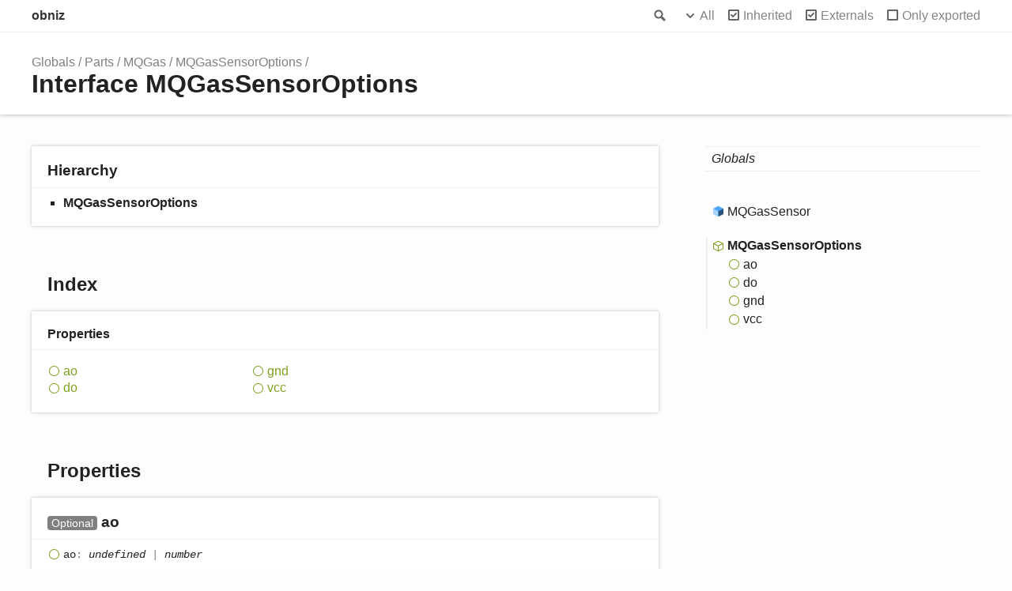

--- FILE ---
content_type: text/html; charset=utf-8
request_url: https://obniz.github.io/obniz/obnizjs/interfaces/parts.mqgas.mqgassensoroptions.html
body_size: 1842
content:
<!doctype html>
<html class="default no-js">
<head>
	<meta charset="utf-8">
	<meta http-equiv="X-UA-Compatible" content="IE=edge">
	<title>MQGasSensorOptions | obniz</title>
	<meta name="description" content="">
	<meta name="viewport" content="width=device-width, initial-scale=1">
	<link rel="stylesheet" href="../assets/css/main.css">
</head>
<body>
<header>
	<div class="tsd-page-toolbar">
		<div class="container">
			<div class="table-wrap">
				<div class="table-cell" id="tsd-search" data-index="../assets/js/search.js" data-base="..">
					<div class="field">
						<label for="tsd-search-field" class="tsd-widget search no-caption">Search</label>
						<input id="tsd-search-field" type="text" />
					</div>
					<ul class="results">
						<li class="state loading">Preparing search index...</li>
						<li class="state failure">The search index is not available</li>
					</ul>
					<a href="../index.html" class="title">obniz</a>
				</div>
				<div class="table-cell" id="tsd-widgets">
					<div id="tsd-filter">
						<a href="#" class="tsd-widget options no-caption" data-toggle="options">Options</a>
						<div class="tsd-filter-group">
							<div class="tsd-select" id="tsd-filter-visibility">
								<span class="tsd-select-label">All</span>
								<ul class="tsd-select-list">
									<li data-value="public">Public</li>
									<li data-value="protected">Public/Protected</li>
									<li data-value="private" class="selected">All</li>
								</ul>
							</div>
							<input type="checkbox" id="tsd-filter-inherited" checked />
							<label class="tsd-widget" for="tsd-filter-inherited">Inherited</label>
							<input type="checkbox" id="tsd-filter-externals" checked />
							<label class="tsd-widget" for="tsd-filter-externals">Externals</label>
							<input type="checkbox" id="tsd-filter-only-exported" />
							<label class="tsd-widget" for="tsd-filter-only-exported">Only exported</label>
						</div>
					</div>
					<a href="#" class="tsd-widget menu no-caption" data-toggle="menu">Menu</a>
				</div>
			</div>
		</div>
	</div>
	<div class="tsd-page-title">
		<div class="container">
			<ul class="tsd-breadcrumb">
				<li>
					<a href="../index.html">Globals</a>
				</li>
				<li>
					<a href="../modules/parts.html">Parts</a>
				</li>
				<li>
					<a href="../modules/parts.mqgas.html">MQGas</a>
				</li>
				<li>
					<a href="parts.mqgas.mqgassensoroptions.html">MQGasSensorOptions</a>
				</li>
			</ul>
			<h1>Interface MQGasSensorOptions</h1>
		</div>
	</div>
</header>
<div class="container container-main">
	<div class="row">
		<div class="col-8 col-content">
			<section class="tsd-panel tsd-hierarchy">
				<h3>Hierarchy</h3>
				<ul class="tsd-hierarchy">
					<li>
						<span class="target">MQGasSensorOptions</span>
					</li>
				</ul>
			</section>
			<section class="tsd-panel-group tsd-index-group">
				<h2>Index</h2>
				<section class="tsd-panel tsd-index-panel">
					<div class="tsd-index-content">
						<section class="tsd-index-section ">
							<h3>Properties</h3>
							<ul class="tsd-index-list">
								<li class="tsd-kind-property tsd-parent-kind-interface"><a href="parts.mqgas.mqgassensoroptions.html#ao" class="tsd-kind-icon">ao</a></li>
								<li class="tsd-kind-property tsd-parent-kind-interface"><a href="parts.mqgas.mqgassensoroptions.html#do" class="tsd-kind-icon">do</a></li>
								<li class="tsd-kind-property tsd-parent-kind-interface"><a href="parts.mqgas.mqgassensoroptions.html#gnd" class="tsd-kind-icon">gnd</a></li>
								<li class="tsd-kind-property tsd-parent-kind-interface"><a href="parts.mqgas.mqgassensoroptions.html#vcc" class="tsd-kind-icon">vcc</a></li>
							</ul>
						</section>
					</div>
				</section>
			</section>
			<section class="tsd-panel-group tsd-member-group ">
				<h2>Properties</h2>
				<section class="tsd-panel tsd-member tsd-kind-property tsd-parent-kind-interface">
					<a name="ao" class="tsd-anchor"></a>
					<h3><span class="tsd-flag ts-flagOptional">Optional</span> ao</h3>
					<div class="tsd-signature tsd-kind-icon">ao<span class="tsd-signature-symbol">:</span> <span class="tsd-signature-type">undefined</span><span class="tsd-signature-symbol"> | </span><span class="tsd-signature-type">number</span></div>
					<aside class="tsd-sources">
						<ul>
							<li>Defined in src/parts/GasSensor/MQGas/index.ts:18</li>
						</ul>
					</aside>
				</section>
				<section class="tsd-panel tsd-member tsd-kind-property tsd-parent-kind-interface">
					<a name="do" class="tsd-anchor"></a>
					<h3><span class="tsd-flag ts-flagOptional">Optional</span> do</h3>
					<div class="tsd-signature tsd-kind-icon">do<span class="tsd-signature-symbol">:</span> <span class="tsd-signature-type">undefined</span><span class="tsd-signature-symbol"> | </span><span class="tsd-signature-type">number</span></div>
					<aside class="tsd-sources">
						<ul>
							<li>Defined in src/parts/GasSensor/MQGas/index.ts:17</li>
						</ul>
					</aside>
				</section>
				<section class="tsd-panel tsd-member tsd-kind-property tsd-parent-kind-interface">
					<a name="gnd" class="tsd-anchor"></a>
					<h3><span class="tsd-flag ts-flagOptional">Optional</span> gnd</h3>
					<div class="tsd-signature tsd-kind-icon">gnd<span class="tsd-signature-symbol">:</span> <span class="tsd-signature-type">undefined</span><span class="tsd-signature-symbol"> | </span><span class="tsd-signature-type">number</span></div>
					<aside class="tsd-sources">
						<ul>
							<li>Defined in src/parts/GasSensor/MQGas/index.ts:15</li>
						</ul>
					</aside>
				</section>
				<section class="tsd-panel tsd-member tsd-kind-property tsd-parent-kind-interface">
					<a name="vcc" class="tsd-anchor"></a>
					<h3><span class="tsd-flag ts-flagOptional">Optional</span> vcc</h3>
					<div class="tsd-signature tsd-kind-icon">vcc<span class="tsd-signature-symbol">:</span> <span class="tsd-signature-type">undefined</span><span class="tsd-signature-symbol"> | </span><span class="tsd-signature-type">number</span></div>
					<aside class="tsd-sources">
						<ul>
							<li>Defined in src/parts/GasSensor/MQGas/index.ts:16</li>
						</ul>
					</aside>
				</section>
			</section>
		</div>
		<div class="col-4 col-menu menu-sticky-wrap menu-highlight">
			<nav class="tsd-navigation primary">
				<ul>
					<li class="globals  ">
						<a href="../index.html"><em>Globals</em></a>
					</li>
				</ul>
			</nav>
			<nav class="tsd-navigation secondary menu-sticky">
				<ul class="before-current">
					<li class=" tsd-kind-class tsd-parent-kind-external-module">
						<a href="../classes/parts.mqgas.mqgassensor.html" class="tsd-kind-icon">MQGas<wbr>Sensor</a>
					</li>
				</ul>
				<ul class="current">
					<li class="current tsd-kind-interface tsd-parent-kind-external-module">
						<a href="parts.mqgas.mqgassensoroptions.html" class="tsd-kind-icon">MQGas<wbr>Sensor<wbr>Options</a>
						<ul>
							<li class=" tsd-kind-property tsd-parent-kind-interface">
								<a href="parts.mqgas.mqgassensoroptions.html#ao" class="tsd-kind-icon">ao</a>
							</li>
							<li class=" tsd-kind-property tsd-parent-kind-interface">
								<a href="parts.mqgas.mqgassensoroptions.html#do" class="tsd-kind-icon">do</a>
							</li>
							<li class=" tsd-kind-property tsd-parent-kind-interface">
								<a href="parts.mqgas.mqgassensoroptions.html#gnd" class="tsd-kind-icon">gnd</a>
							</li>
							<li class=" tsd-kind-property tsd-parent-kind-interface">
								<a href="parts.mqgas.mqgassensoroptions.html#vcc" class="tsd-kind-icon">vcc</a>
							</li>
						</ul>
					</li>
				</ul>
				<ul class="after-current">
				</ul>
			</nav>
		</div>
	</div>
</div>
<footer class="with-border-bottom">
	<div class="container">
		<h2>Legend</h2>
		<div class="tsd-legend-group">
			<ul class="tsd-legend">
				<li class="tsd-kind-module"><span class="tsd-kind-icon">Module</span></li>
				<li class="tsd-kind-object-literal"><span class="tsd-kind-icon">Object literal</span></li>
				<li class="tsd-kind-variable"><span class="tsd-kind-icon">Variable</span></li>
				<li class="tsd-kind-function"><span class="tsd-kind-icon">Function</span></li>
				<li class="tsd-kind-function tsd-has-type-parameter"><span class="tsd-kind-icon">Function with type parameter</span></li>
				<li class="tsd-kind-index-signature"><span class="tsd-kind-icon">Index signature</span></li>
				<li class="tsd-kind-type-alias"><span class="tsd-kind-icon">Type alias</span></li>
				<li class="tsd-kind-type-alias tsd-has-type-parameter"><span class="tsd-kind-icon">Type alias with type parameter</span></li>
			</ul>
			<ul class="tsd-legend">
				<li class="tsd-kind-enum"><span class="tsd-kind-icon">Enumeration</span></li>
				<li class="tsd-kind-enum-member"><span class="tsd-kind-icon">Enumeration member</span></li>
				<li class="tsd-kind-property tsd-parent-kind-enum"><span class="tsd-kind-icon">Property</span></li>
				<li class="tsd-kind-method tsd-parent-kind-enum"><span class="tsd-kind-icon">Method</span></li>
			</ul>
			<ul class="tsd-legend">
				<li class="tsd-kind-interface"><span class="tsd-kind-icon">Interface</span></li>
				<li class="tsd-kind-interface tsd-has-type-parameter"><span class="tsd-kind-icon">Interface with type parameter</span></li>
				<li class="tsd-kind-constructor tsd-parent-kind-interface"><span class="tsd-kind-icon">Constructor</span></li>
				<li class="tsd-kind-property tsd-parent-kind-interface"><span class="tsd-kind-icon">Property</span></li>
				<li class="tsd-kind-method tsd-parent-kind-interface"><span class="tsd-kind-icon">Method</span></li>
				<li class="tsd-kind-index-signature tsd-parent-kind-interface"><span class="tsd-kind-icon">Index signature</span></li>
			</ul>
			<ul class="tsd-legend">
				<li class="tsd-kind-class"><span class="tsd-kind-icon">Class</span></li>
				<li class="tsd-kind-class tsd-has-type-parameter"><span class="tsd-kind-icon">Class with type parameter</span></li>
				<li class="tsd-kind-constructor tsd-parent-kind-class"><span class="tsd-kind-icon">Constructor</span></li>
				<li class="tsd-kind-property tsd-parent-kind-class"><span class="tsd-kind-icon">Property</span></li>
				<li class="tsd-kind-method tsd-parent-kind-class"><span class="tsd-kind-icon">Method</span></li>
				<li class="tsd-kind-accessor tsd-parent-kind-class"><span class="tsd-kind-icon">Accessor</span></li>
				<li class="tsd-kind-index-signature tsd-parent-kind-class"><span class="tsd-kind-icon">Index signature</span></li>
			</ul>
			<ul class="tsd-legend">
				<li class="tsd-kind-constructor tsd-parent-kind-class tsd-is-inherited"><span class="tsd-kind-icon">Inherited constructor</span></li>
				<li class="tsd-kind-property tsd-parent-kind-class tsd-is-inherited"><span class="tsd-kind-icon">Inherited property</span></li>
				<li class="tsd-kind-method tsd-parent-kind-class tsd-is-inherited"><span class="tsd-kind-icon">Inherited method</span></li>
				<li class="tsd-kind-accessor tsd-parent-kind-class tsd-is-inherited"><span class="tsd-kind-icon">Inherited accessor</span></li>
			</ul>
			<ul class="tsd-legend">
				<li class="tsd-kind-property tsd-parent-kind-class tsd-is-protected"><span class="tsd-kind-icon">Protected property</span></li>
				<li class="tsd-kind-method tsd-parent-kind-class tsd-is-protected"><span class="tsd-kind-icon">Protected method</span></li>
				<li class="tsd-kind-accessor tsd-parent-kind-class tsd-is-protected"><span class="tsd-kind-icon">Protected accessor</span></li>
			</ul>
			<ul class="tsd-legend">
				<li class="tsd-kind-property tsd-parent-kind-class tsd-is-private"><span class="tsd-kind-icon">Private property</span></li>
				<li class="tsd-kind-method tsd-parent-kind-class tsd-is-private"><span class="tsd-kind-icon">Private method</span></li>
				<li class="tsd-kind-accessor tsd-parent-kind-class tsd-is-private"><span class="tsd-kind-icon">Private accessor</span></li>
			</ul>
			<ul class="tsd-legend">
				<li class="tsd-kind-property tsd-parent-kind-class tsd-is-static"><span class="tsd-kind-icon">Static property</span></li>
				<li class="tsd-kind-call-signature tsd-parent-kind-class tsd-is-static"><span class="tsd-kind-icon">Static method</span></li>
			</ul>
		</div>
	</div>
</footer>
<div class="container tsd-generator">
	<p>Generated using <a href="https://typedoc.org/" target="_blank">TypeDoc</a></p>
</div>
<div class="overlay"></div>
<script src="../assets/js/main.js"></script>
<script>if (location.protocol == 'file:') document.write('<script src="../assets/js/search.js"><' + '/script>');</script>
</body>
</html>